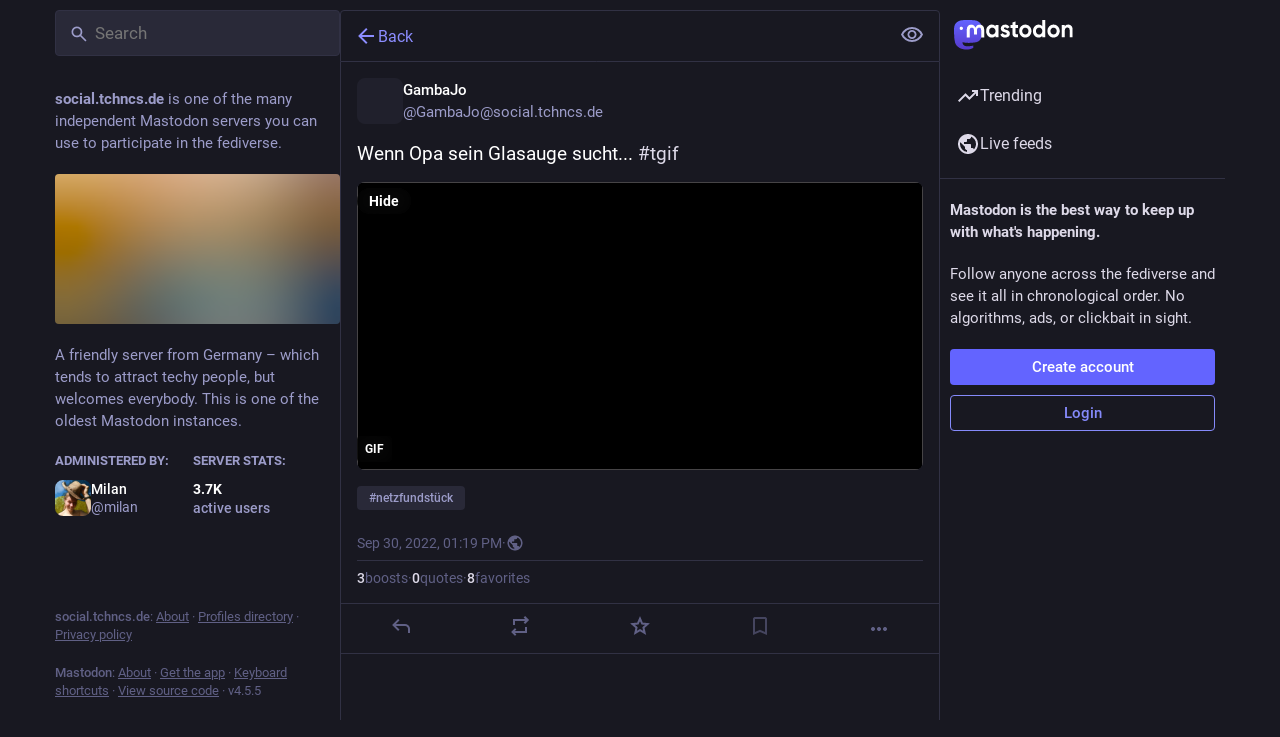

--- FILE ---
content_type: text/javascript
request_url: https://social.tchncs.de/packs/onboarding-Cwnu80Od.js
body_size: -120
content:
import{ar as o,bs as s}from"./useSelectableClick-elDIWuVM.js";const t=20181216044202,e=()=>n=>{n(o(["introductionVersion"],t)),n(s())};export{t as I,e as c};
//# sourceMappingURL=onboarding-Cwnu80Od.js.map


--- FILE ---
content_type: text/javascript
request_url: https://social.tchncs.de/packs/server_hero_image-DTxmDgPT.js
body_size: 50
content:
import{j as e}from"./client-By3tlFYA.js";import{r as o}from"./index-TEHZzOO_.js";import{c}from"./index-DkCxcZFY.js";import{bx as d}from"./useSelectableClick-elDIWuVM.js";const j=({src:r,srcSet:t,blurhash:s,className:m})=>{const[i,a]=o.useState(!1),l=o.useCallback(()=>{a(!0)},[a]);return e.jsxs("div",{className:c("image",{loaded:i},m),role:"presentation",children:[s&&e.jsx(d,{hash:s,className:"image__preview"}),e.jsx("img",{src:r,srcSet:t,alt:"",onLoad:l})]})};export{j as S};
//# sourceMappingURL=server_hero_image-DTxmDgPT.js.map


--- FILE ---
content_type: text/javascript
request_url: https://social.tchncs.de/packs/alt_text_badge-BqKLu3gV.js
body_size: 313
content:
import{j as e}from"./client-By3tlFYA.js";import{r as t}from"./index-TEHZzOO_.js";import{a4 as u,O as m}from"./useSelectableClick-elDIWuVM.js";import{M as x}from"./message-CVkQtbZv.js";const f=[0,4],h={strategy:"fixed"},M=({description:i})=>{const a=t.useId(),l=t.useRef(null),[n,s]=t.useState(!1),c=t.useCallback(()=>{s(o=>!o)},[s]),r=t.useCallback(()=>{s(!1)},[s]),[d,p]=u(r);return e.jsxs(e.Fragment,{children:[e.jsx("button",{type:"button",ref:l,className:"media-gallery__alt__label",onClick:c,"aria-expanded":n,"aria-controls":a,children:"ALT"}),e.jsx(m,{rootClose:!0,onHide:r,show:n,target:l.current,placement:"top-end",flip:!0,offset:f,popperConfig:h,children:({props:o})=>e.jsx("div",{...o,className:"hover-card-controller",children:e.jsxs("div",{className:"info-tooltip dropdown-animation",role:"region",id:a,onMouseDown:d,onMouseUp:p,children:[e.jsx("h4",{children:e.jsx(x,{id:"alt_text_badge.title",defaultMessage:"Alt text"})}),e.jsx("p",{children:i})]})})})]})};export{M as A};
//# sourceMappingURL=alt_text_badge-BqKLu3gV.js.map


--- FILE ---
content_type: text/javascript
request_url: https://social.tchncs.de/packs/detailed_status-Sy0rPD2Y.js
body_size: 2729
content:
import{j as t}from"./client-By3tlFYA.js";import{r as n}from"./index-TEHZzOO_.js";import{c as Z}from"./index-DkCxcZFY.js";import{L as q}from"./short_number-C9zm8Jg6.js";import{ai as ee,aj as te,V as ae,ak as ie,ag as ne,al as se,af as le,am as oe}from"./status_quoted-WgPATM5a.js";import{u as ce,a as z,cq as re,am as de,aH as ge,h as me,b as ue,V as he,aM as pe,cr as C,a5 as _e,A as fe,D as xe,cs as je}from"./useSelectableClick-elDIWuVM.js";import{F as V}from"./formatted_date-CyjChcMh.js";import{I as ve}from"./inline_account-yFjOstSc.js";import{R as be}from"./relative_timestamp-BOUL06oe.js";import{M as s}from"./message-CVkQtbZv.js";import Ie from"./media_gallery-BwupAaeI.js";import{s as ye}from"./schedule_idle_task-CDh0madc.js";const ke=({statusId:e,timestamp:b})=>{const l=ce(),h=z(i=>{var o;return(o=i.history.getIn([e,"items"]))==null?void 0:o.toArray()}),p=z(i=>i.history.getIn([e,"loading"])),_=n.useCallback(()=>{l(re(e))},[l,e]),F=n.useCallback((i,o)=>{l(de({modalType:"COMPARE_HISTORY",modalProps:{index:o,statusId:e}}))},[l,e]),f=n.useCallback(i=>t.jsx(s,{id:"status.edited_x_times",defaultMessage:"Edited {count, plural, one {# time} other {# times}}",values:{count:i.length-1}}),[]),w=n.useCallback((i,o,x)=>{const d=t.jsx(be,{timestamp:i.get("created_at"),short:!1}),g=t.jsx(ve,{accountId:i.get("account")}),I=i.get("original")?t.jsx(s,{id:"status.history.created",defaultMessage:"{name} created {date}",values:{name:g,date:d}}):t.jsx(s,{id:"status.history.edited",defaultMessage:"{name} edited {date}",values:{name:g,date:d}});return t.jsx("li",{className:"dropdown-menu__item edited-timestamp__history__item",children:t.jsx("button",{"data-index":o,onClick:x,type:"button",children:I})},i.get("created_at"))},[]);return t.jsx(ge,{items:h,loading:p,renderItem:w,scrollable:!0,renderHeader:f,onOpen:_,onItemClick:F,forceDropdown:!0,children:t.jsx("button",{className:"dropdown-menu__text-button",children:t.jsx(s,{id:"status.edited",defaultMessage:"Edited {date}",values:{date:t.jsx(V,{className:"animated-number",value:b,month:"short",day:"2-digit",hour:"2-digit",minute:"2-digit"})}})})})},Pe=({status:e,onOpenMedia:b,onOpenVideo:l,onTranslate:h,measureHeight:p,onHeightChange:_,domain:F,showMedia:f,withLogo:w,overrideDisplayName:i,pictureInPicture:o,onToggleMediaVisibility:x,onToggleHidden:d,ancestors:g=0,multiColumn:I=!1})=>{var P;const c=(P=e==null?void 0:e.get("reblog"))!=null?P:e,[B,S]=n.useState(0),[j,$]=n.useState(!1),m=n.useRef(),{signedIn:W}=me(),O=n.useCallback(a=>{const r=e.getIn(["translation","language"])||e.get("language");l&&l(e.getIn(["media_attachments",0]),r,a)},[l,e]),H=n.useCallback(()=>{$(!j)},[j,$]),Q=n.useCallback(()=>{d&&d(e)},[d,e]),A=n.useCallback(a=>{p&&m.current&&(ye(()=>{m.current&&S(Math.ceil(m.current.scrollHeight)+1)}),_&&a&&_())},[_,p,S]),G=n.useCallback(a=>{m.current=a,A()},[A]),U=n.useCallback(()=>{h&&h(e)},[h,e]),E=n.useRef(-1);if(n.useEffect(()=>{var a,r;if(m.current&&E.current<g&&(m.current.scrollIntoView(!0),!I)){const T=(a=document.querySelector(".column-header__wrapper"))==null?void 0:a.getBoundingClientRect().bottom;T&&((r=document.scrollingElement)!=null?r:document.body).scrollBy(0,-T)}E.current=g},[g,I]),!c)return null;let u,M,y,v,k;c.get("media_attachments").getIn([0,"type"])==="video"?k="".concat(c.get("media_attachments").getIn([0,"meta","original","width"])," / ").concat(c.get("media_attachments").getIn([0,"meta","original","height"])):c.get("media_attachments").getIn([0,"type"])==="audio"?k="16 / 9":k=c.get("media_attachments").size===1&&c.get("media_attachments").getIn([0,"meta","small","aspect"])?c.get("media_attachments").getIn([0,"meta","small","aspect"]):"3 / 2";const D={boxSizing:"border-box"};p&&(D.height=B);const R=e.getIn(["translation","language"])||e.get("language");if(o.get("inUse"))u=t.jsx(oe,{aspectRatio:k});else if(e.get("media_attachments").size>0){if(["image","gifv","unknown"].includes(e.getIn(["media_attachments",0,"type"]))||e.get("media_attachments").size>1)u=t.jsx(Ie,{standalone:!0,sensitive:e.get("sensitive"),media:e.get("media_attachments"),lang:R,height:300,onOpenMedia:b,visible:f,onToggleVisibility:x,matchedFilters:e.get("matched_media_filters")});else if(e.getIn(["media_attachments",0,"type"])==="audio"){const a=e.getIn(["media_attachments",0]),r=a.getIn(["translation","description"])||a.get("description");u=t.jsx(ue,{src:a.get("url"),alt:r,lang:R,poster:a.get("preview_url")||e.getIn(["account","avatar_static"]),duration:a.getIn(["meta","original","duration"],0),backgroundColor:a.getIn(["meta","colors","background"]),foregroundColor:a.getIn(["meta","colors","foreground"]),accentColor:a.getIn(["meta","colors","accent"]),sensitive:e.get("sensitive"),visible:f,blurhash:a.get("blurhash"),onToggleVisibility:x,matchedFilters:e.get("matched_media_filters")})}else if(e.getIn(["media_attachments",0,"type"])==="video"){const a=e.getIn(["media_attachments",0]),r=a.getIn(["translation","description"])||a.get("description");u=t.jsx(he,{preview:a.get("preview_url"),frameRate:a.getIn(["meta","original","frame_rate"]),aspectRatio:"".concat(a.getIn(["meta","original","width"])," / ").concat(a.getIn(["meta","original","height"])),blurhash:a.get("blurhash"),src:a.get("url"),alt:r,lang:R,onOpenVideo:O,sensitive:e.get("sensitive"),visible:f,onToggleVisibility:x,matchedFilters:e.get("matched_media_filters")})}}else e.get("card")&&!e.get("quote")&&(u=t.jsx(pe,{sensitive:e.get("sensitive"),onOpenMedia:b,card:e.get("card")}));e.get("application")&&(M=t.jsxs(t.Fragment,{children:["·",t.jsx("a",{className:"detailed-status__application",href:e.getIn(["application","website"]),target:"_blank",rel:"noopener noreferrer",children:e.getIn(["application","name"])})]}));const Y=t.jsxs(t.Fragment,{children:["·",t.jsx(ee,{visibility:e.get("visibility")})]});["private","direct"].includes(e.get("visibility"))?y="":y=t.jsxs(q,{to:"/@".concat(e.getIn(["account","acct"]),"/").concat(e.get("id"),"/reblogs"),className:"detailed-status__link",children:[t.jsx("span",{className:"detailed-status__reblogs",children:t.jsx(C,{value:e.get("reblogs_count")})}),t.jsx(s,{id:"status.reblogs",defaultMessage:"{count, plural, one {boost} other {boosts}}",values:{count:e.get("reblogs_count")}})]}),["private","direct"].includes(e.get("visibility"))?v="":W?v=t.jsxs(q,{to:"/@".concat(e.getIn(["account","acct"]),"/").concat(e.get("id"),"/quotes"),className:"detailed-status__link",children:[t.jsx("span",{className:"detailed-status__quotes",children:t.jsx(C,{value:e.get("quotes_count")})}),t.jsx(s,{id:"status.quotes",defaultMessage:"{count, plural, one {quote} other {quotes}}",values:{count:e.get("quotes_count")}})]}):v=t.jsxs("span",{className:"detailed-status__link",children:[t.jsx("span",{className:"detailed-status__quotes",children:t.jsx(C,{value:e.get("quotes_count")})}),t.jsx(s,{id:"status.quotes",defaultMessage:"{count, plural, one {quote} other {quotes}}",values:{count:e.get("quotes_count")}})]});const J=t.jsxs(q,{to:"/@".concat(e.getIn(["account","acct"]),"/").concat(e.get("id"),"/favourites"),className:"detailed-status__link",children:[t.jsx("span",{className:"detailed-status__favorites",children:t.jsx(C,{value:e.get("favourites_count")})}),t.jsx(s,{id:"status.favourites",defaultMessage:"{count, plural, one {favorite} other {favorites}}",values:{count:e.get("favourites_count")}})]}),{statusContentProps:K,hashtagBar:X}=te(e),N=e.get("matched_filters"),L=(!N||j)&&(!e.get("hidden")||e.get("spoiler_text").length===0);return t.jsx("div",{style:D,children:t.jsxs("div",{ref:G,className:Z("detailed-status",{"status--has-quote":!!e.get("quote")}),children:[e.get("visibility")==="direct"&&t.jsxs("div",{className:"status__prepend",children:[t.jsx("div",{className:"status__prepend-icon-wrapper",children:t.jsx(_e,{id:"at",icon:ae,className:"status__prepend-icon"})}),t.jsx(s,{id:"status.direct_indicator",defaultMessage:"Private mention"})]}),t.jsxs(q,{to:"/@".concat(e.getIn(["account","acct"])),"data-hover-card-account":e.getIn(["account","id"]),className:"detailed-status__display-name",children:[t.jsx("div",{className:"detailed-status__display-avatar",children:t.jsx(fe,{account:e.get("account"),size:46})}),i!=null?i:t.jsx(xe,{account:e.get("account"),localDomain:F}),w&&t.jsxs(t.Fragment,{children:[t.jsx("div",{className:"spacer"}),t.jsx(je,{})]})]}),N&&t.jsx(ie,{title:N.join(", "),expanded:j,onClick:H}),(!N||j)&&t.jsx(ne,{status:e,expanded:L,onClick:Q}),L&&t.jsxs(t.Fragment,{children:[t.jsx(se,{status:e,onTranslate:U,...K}),u,X,e.get("quote")&&t.jsx(le,{quote:e.get("quote"),parentQuotePostId:e.get("id"),contextType:"thread"})]}),t.jsxs("div",{className:"detailed-status__meta",children:[t.jsxs("div",{className:"detailed-status__meta__line",children:[t.jsx("a",{className:"detailed-status__datetime",href:"/@".concat(e.getIn(["account","acct"]),"/").concat(e.get("id")),target:"_blank",rel:"noopener noreferrer",children:t.jsx(V,{value:new Date(e.get("created_at")),year:"numeric",month:"short",day:"2-digit",hour:"2-digit",minute:"2-digit"})}),Y,M]}),e.get("edited_at")&&t.jsx("div",{className:"detailed-status__meta__line",children:t.jsx(ke,{statusId:e.get("id"),timestamp:e.get("edited_at")})}),t.jsxs("div",{className:"detailed-status__meta__line",children:[y,y&&t.jsx(t.Fragment,{children:"·"}),v,v&&t.jsx(t.Fragment,{children:"·"}),J]})]})]})})};export{Pe as D};
//# sourceMappingURL=detailed_status-Sy0rPD2Y.js.map


--- FILE ---
content_type: text/javascript
request_url: https://social.tchncs.de/packs/embedded_status-Ck51ZyKC.js
body_size: 760
content:
import{j as t}from"./client-By3tlFYA.js";import{r as c}from"./index-TEHZzOO_.js";import{u as D,a as j,a1 as z,au as F,A as P,D as R,a5 as C}from"./useSelectableClick-elDIWuVM.js";import{E as W,a as B,b as U}from"./embedded_status_content-DmoTrBo1.js";import{ag as X}from"./status_quoted-WgPATM5a.js";import{c as Y}from"./short_number-C9zm8Jg6.js";import{M}from"./message-CVkQtbZv.js";const Q=({statusId:o})=>{const p=Y(),n=c.useRef(),u=D(),e=j(a=>a.statuses.get(o)),r=j(a=>a.accounts.get(e==null?void 0:e.get("account"))),N=c.useCallback(({clientX:a,clientY:d})=>{n.current=[a,d]},[n]),S=c.useCallback(({clientX:a,clientY:d,target:v,button:m,ctrlKey:_,metaKey:f})=>{var x;const[y,E]=(x=n.current)!=null?x:[0,0],[A,w]=[Math.abs(a-y),Math.abs(d-E)];let s=v;for(;s;){if(s.localName==="button"||s.localName==="a"||s.localName==="label")return;s=s.parentNode}if(A+w<5&&r){const b="/@".concat(r.acct,"/").concat(o);m===0&&!(_||f)?p.push(b):(m===1||m===0&&(_||f))&&window.open(b,"_blank","noopener")}n.current=null},[n,o,r,p]),k=c.useCallback(()=>{u(z(o))},[u,o]);if(!e)return null;const h=!!e.get("spoiler_text"),g=e.get("poll"),i=!e.get("hidden")||!h,l=e.get("media_attachments").size;return t.jsxs(F,{className:"notification-group__embedded-status",role:"button",tabIndex:-1,onMouseDown:N,onMouseUp:S,children:[t.jsxs("div",{className:"notification-group__embedded-status__account",children:[t.jsx(P,{account:r,size:16}),t.jsx(R,{account:r})]}),t.jsx(X,{status:e,onClick:k,expanded:i}),(!h||i)&&t.jsx(W,{className:"notification-group__embedded-status__content reply-indicator__content translate",status:e}),i&&(g||l>0)&&t.jsxs("div",{className:"notification-group__embedded-status__attachments reply-indicator__attachments",children:[!!g&&t.jsxs(t.Fragment,{children:[t.jsx(C,{icon:B,id:"bar-chart-4-bars"}),t.jsx(M,{id:"reply_indicator.poll",defaultMessage:"Poll"})]}),l>0&&t.jsxs(t.Fragment,{children:[t.jsx(C,{icon:U,id:"photo-library"}),t.jsx(M,{id:"reply_indicator.attachments",defaultMessage:"{count, plural, one {# attachment} other {# attachments}}",values:{count:l}})]})]})]})};export{Q as E};
//# sourceMappingURL=embedded_status-Ck51ZyKC.js.map
